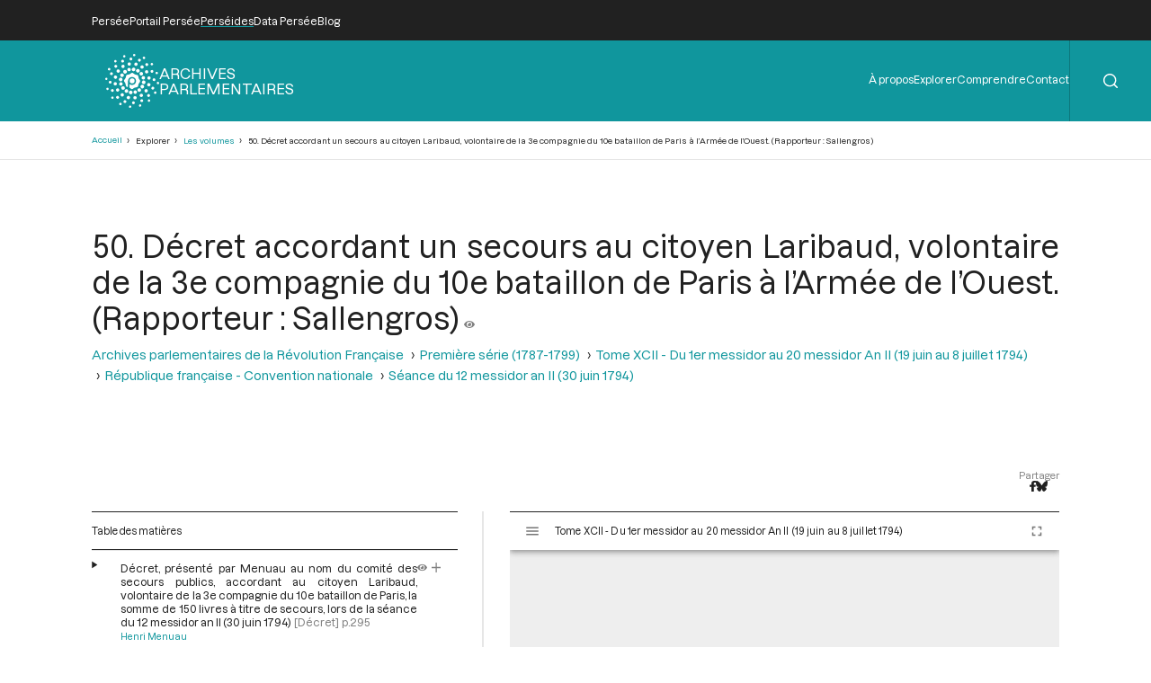

--- FILE ---
content_type: text/html; charset=UTF-8
request_url: https://archives-parlementaires.persee.fr/prt/fc6a72f8-bf8a-4222-948d-15dc998065c7
body_size: 13700
content:
<!DOCTYPE html>
<html lang="fr" dir="ltr">
	<head>
		<meta charset="utf-8" />
<meta name="Generator" content="Drupal 10 (https://www.drupal.org)" />
<meta name="MobileOptimized" content="width" />
<meta name="HandheldFriendly" content="true" />
<meta name="viewport" content="width=device-width, initial-scale=1.0" />
<script type="application/ld+json">{
    "@context": "https:\/\/schema.org",
    "@type": "Article",
    "pageEnd": "295",
    "pageStart": "295",
    "author": [],
    "editor": [],
    "hasPart": [
        {
            "@type": "Article",
            "url": "\/prt\/7fe975aa-03bf-4a77-b371-674cd5815398",
            "name": "Décret, présenté par Menuau au nom du comité des secours publics, accordant au citoyen Laribaud, volontaire de la 3e compagnie du 10e bataillon de Paris, la somme de 150 livres à titre de secours, lors de la séance du 12 messidor an II (30 juin 1794)"
        }
    ],
    "inLanguage": "Français",
    "isPartOf": {
        "@type": "Article",
        "url": "\/prt\/3aa1b9bd-bdec-4eb5-993a-d8c446d35777",
        "name": "Séance du 12 messidor an II (30 juin 1794)"
    },
    "name": "50. Décret accordant un secours au citoyen Laribaud, volontaire de la 3e compagnie du 10e bataillon de Paris à l’Armée de l’Ouest. (Rapporteur : Sallengros)",
    "thumbnailUrl": "https:\/\/iiif.persee.fr\/b0e2cf11-597c-427d-8ac7-68bcc0acf13b\/b6762963-68cd-4ffb-8d1f-d00feca1ad8d\/res\/thumbnail",
    "@id": "fc6a72f8-bf8a-4222-948d-15dc998065c7"
}</script>
<script type="application/ld+json">{
    "@context": "https:\/\/schema.org",
    "@type": "PublicationIssue",
    "issueNumber": "92",
    "pageEnd": "0",
    "pageStart": "0",
    "author": [],
    "editor": [
        {
            "@type": "Person",
            "url": "\/prs\/de5d8975-f02c-4743-b44b-8af0208c779b",
            "name": "Françoise Brunel"
        },
        {
            "@type": "Person",
            "url": "\/prs\/ce6ab27c-f8c1-4c6e-84fe-cbf840027b49",
            "name": "Aline Alquier"
        }
    ],
    "hasPart": [
        {
            "@type": "Article",
            "url": "\/prt\/ab65acf3-e330-428c-b8d6-603f287e37f6",
            "name": "République française - Convention nationale"
        }
    ],
    "inLanguage": "Français",
    "isPartOf": {
        "@type": "Collection",
        "url": "\/grp\/e2cade56-f64f-4f10-973d-3152b1a299b0",
        "name": "Première série (1787-1799) "
    },
    "name": "Tome XCII - Du 1er messidor au 20 messidor An II (19 juin au 8 juillet 1794)",
    "thumbnailUrl": "https:\/\/iiif.persee.fr\/b0e2cf11-597c-427d-8ac7-68bcc0acf13b\/af09141f-a495-4140-846e-7dbdc596064d\/res\/thumbnail",
    "@id": "5bc4e6d3-b2b1-4a9a-b7b2-69541a88cc21"
}</script>
<script type="application/ld+json">{
    "@context": "https:\/\/schema.org",
    "@type": "Collection",
    "author": [],
    "editor": [],
    "hasPart": [
        {
            "@type": "PublicationVolume",
            "url": "\/doc\/f05b6cb0-2663-4460-b657-fe6f5ea3c7dc",
            "name": "Tome XXVI - Du 12 mai au 5 juin 1791."
        },
        {
            "@type": "PublicationVolume",
            "url": "\/doc\/1b623e4b-839e-4959-8835-ea232fea178e",
            "name": "Tome XXVII - Du 6 juin au 5 juillet 1791"
        },
        {
            "@type": "PublicationVolume",
            "url": "\/doc\/8cad94a3-a91a-4f09-92cb-65e46c422660",
            "name": "Tome XCIX - Du 18 vendémiaire au 2 brumaire an III (9 au 23 octobre 1794)"
        },
        {
            "@type": "PublicationVolume",
            "url": "\/doc\/b406191f-53a6-48d6-88ff-682155a31afc",
            "name": "Tome XXIV - Du 10 mars 1791 au 12 avril 1791"
        },
        {
            "@type": "PublicationVolume",
            "url": "\/doc\/40b6c3bf-44db-4c4f-8c06-7c9791982fd2",
            "name": "Tome XCVIII - Du 3 vendémiaire au 17 vendémiaire an III (24 septembre au 8 octobre 1794)"
        },
        {
            "@type": "PublicationVolume",
            "url": "\/doc\/cad57d79-1084-4575-9363-f56f02114a3a",
            "name": "Tome XXV - Du 13 avril 1791 au 11 mai 1791"
        },
        {
            "@type": "PublicationVolume",
            "url": "\/doc\/feb50e85-5e96-4d09-b8a1-9054dc1ec179",
            "name": "Table alphabétique et analytique des séances de la Convention Nationale du 11 août 1793 au 4 janvier 1794."
        },
        {
            "@type": "PublicationVolume",
            "url": "\/doc\/8201d0c4-746b-4fd0-b06a-8fb87efbfa15",
            "name": "Tome XXII - Du 3 janvier au 5 février 1791"
        },
        {
            "@type": "PublicationVolume",
            "url": "\/doc\/d26a8915-1b6f-4fbd-83a3-e78a7d8f2eae",
            "name": "Tome XXIII - Du 6 février 1791 au 9 mars 1791"
        },
        {
            "@type": "PublicationVolume",
            "url": "\/doc\/cce674c9-6436-407d-ac12-41b7d6ed9f98",
            "name": "Tome XX - Du 23 octobre au 26 novembre 1790"
        },
        {
            "@type": "PublicationVolume",
            "url": "\/doc\/85473df1-325b-442d-8f3a-74bcf9832102",
            "name": "Tome XXI - Du 26 novembre 1790 au 2 janvier 1791"
        },
        {
            "@type": "PublicationVolume",
            "url": "\/doc\/f37622ff-0040-4f5a-a29a-a42f1e69a85b",
            "name": "Tome XCIII - Du 21 messidor au 12 thermidor an II (9 juillet au 30 juillet 1794)"
        },
        {
            "@type": "PublicationVolume",
            "url": "\/doc\/5bc4e6d3-b2b1-4a9a-b7b2-69541a88cc21",
            "name": "Tome XCII - Du 1er messidor au 20 messidor An II (19 juin au 8 juillet 1794)"
        },
        {
            "@type": "PublicationVolume",
            "url": "\/doc\/f0a82fc6-3166-4bf6-85a7-810dc87a17bc",
            "name": "Tome XCI - Du 7 prairial au 30 prairial an II (26 mai au 18 juin 1794)"
        },
        {
            "@type": "PublicationVolume",
            "url": "\/doc\/8a9e7f27-a845-46d0-a283-d31af6277e3d",
            "name": "Tome XC - Du 14 floréal au 6 prairial An II (3 mai au 25 mai 1794)"
        },
        {
            "@type": "PublicationVolume",
            "url": "\/doc\/f1d1ce3a-9b4b-48f5-900e-f551dd5f44f8",
            "name": "Tome XCVII - Du 23 fructidor an II au 2 vendémiaire an III (9 au 23 septembre 1794)"
        },
        {
            "@type": "PublicationVolume",
            "url": "\/doc\/c7f10ebf-f109-4b33-8947-59d2a84e7844",
            "name": "Tome XCVI - Du 10 fructidor au 22 fructidor an II (27 août au 8 septembre 1794)"
        },
        {
            "@type": "PublicationVolume",
            "url": "\/doc\/0bd96bb8-2c0f-4b53-8e39-6b136c0e6ec8",
            "name": "Tome XCV - Du 26 thermidor au 9 fructidor an II (13 au 26 août 1794)"
        },
        {
            "@type": "PublicationVolume",
            "url": "\/doc\/514c29e3-8a88-4d8e-93d3-c6225ece9e9a",
            "name": "Tome XXVIII - Du 6 juillet au 28 juillet 1791."
        },
        {
            "@type": "PublicationVolume",
            "url": "\/doc\/85d39319-c2db-4a3d-8ce3-4251dac0dc9e",
            "name": "Tome XCIV - Du 13 thermidor au 25 thermidor an II (31 juillet au 12 août 1794)"
        },
        {
            "@type": "PublicationVolume",
            "url": "\/doc\/e7f877d3-32ae-43c2-bd18-1981fce886ef",
            "name": "Tome XXIX - Du 29 juillet au 27 août 1791."
        },
        {
            "@type": "PublicationVolume",
            "url": "\/doc\/eba55ff1-eb11-4545-8d43-d017906149b5",
            "name": "Tome LXXXVIII - Du 13 au 28 germinal an II (2 au 17 avril 1794)"
        },
        {
            "@type": "PublicationVolume",
            "url": "\/doc\/b86594db-850a-4ada-9d90-7f44f03a4a55",
            "name": "Tome XIII - Du 14 avril au 21 avril 1790."
        },
        {
            "@type": "PublicationVolume",
            "url": "\/doc\/bd24a548-148d-493f-a4ed-4de8fe6fcbc8",
            "name": "Tome LXXXIX - Du 29 germinal au 13 floréal an II (18 avril au 2 mai 1794)"
        },
        {
            "@type": "PublicationVolume",
            "url": "\/doc\/0753e581-1902-46c5-b67d-5a55e95ac0e1",
            "name": "Tome XII - Du 2 mars au 14 avril 1790"
        },
        {
            "@type": "PublicationVolume",
            "url": "\/doc\/a8ac16ec-91fc-4bcc-9f1e-be6b942b8399",
            "name": "Tome XI - Du 24 décembre 1789 au 1er mars 1790"
        },
        {
            "@type": "PublicationVolume",
            "url": "\/doc\/ced82648-f05a-4eb5-a87b-521e6028d1be",
            "name": "Tome X - Du 12 novembre au 24 décembre 1789"
        },
        {
            "@type": "PublicationVolume",
            "url": "\/doc\/9bc3d419-2607-4ec0-9fb6-c238b3be1592",
            "name": "Tome XVII - Du 9 juillet au 12 aout 1790"
        },
        {
            "@type": "PublicationVolume",
            "url": "\/doc\/8fdccad6-60d4-436a-a328-f8f821d22158",
            "name": "Tome XVI - Du 31 mai au 8 juillet 1790"
        },
        {
            "@type": "PublicationVolume",
            "url": "\/doc\/e53dec50-beca-46b9-9ddb-8f34eb1eccf8",
            "name": "Tome XV - Du 21 avril au 30 mai 1790"
        },
        {
            "@type": "PublicationVolume",
            "url": "\/doc\/36be04f9-5b6a-4339-908d-0b53ee3299db",
            "name": "Tome XIV - Du 21 avril 1790"
        },
        {
            "@type": "PublicationVolume",
            "url": "\/doc\/f4a8b315-184e-40dc-805a-5e47382c3741",
            "name": "Tome CI - Du 19 au 30 brumaire an III (9 au 20 novembre 1794)"
        },
        {
            "@type": "PublicationVolume",
            "url": "\/doc\/deff766b-e2ec-423b-8e2d-12e38e836027",
            "name": "Tome LXXX - Du 4 Frimaire au 15 Frimaire an II (24 novembre au 5 Décembre 1793)"
        },
        {
            "@type": "PublicationVolume",
            "url": "\/doc\/6c51b772-c6ec-4aee-bb9f-288c31540ffa",
            "name": "Tome C - Du 3 au 18 brumaire an III (24 octobre au 8 novembre 1794)"
        },
        {
            "@type": "PublicationVolume",
            "url": "\/doc\/bcfb5053-c42f-4c52-a338-f3503bf7385b",
            "name": "Tome LXXXI - Du 16 frimaire au 29 frimaire an II (6 décembre au 19 décembre 1793)"
        },
        {
            "@type": "PublicationVolume",
            "url": "\/doc\/fdf849fc-c614-4e7a-b977-c97697ce511c",
            "name": "Tome LXXXII - Du 30 frimaire au 15 nivôse an II (20 Décembre 1793 au 4 Janvier 1794)"
        },
        {
            "@type": "PublicationVolume",
            "url": "\/doc\/6f80b006-e203-473b-917b-25c2aaba59d9",
            "name": "Tome XIX - Du 16 septembre au 23 octobre 1790"
        },
        {
            "@type": "PublicationVolume",
            "url": "\/doc\/353598bc-e07b-4fbc-96b9-d188fc31c6c3",
            "name": "Tome CII - Du 1er au 12 frimaire an III (21 novembre au 2 décembre 1794)"
        },
        {
            "@type": "PublicationVolume",
            "url": "\/doc\/d3944ed5-671e-4a4c-b964-3404a6ab9de2",
            "name": "Tome LXXXIII - Du 16 nivôse au 8 pluviôse An II (5 au 27 janvier 1794)"
        },
        {
            "@type": "PublicationVolume",
            "url": "\/doc\/363ffcd1-dbc6-437f-bef2-3634f6dc706f",
            "name": "Tome XVIII - Du 12 aout au 15 septembre 1790"
        },
        {
            "@type": "PublicationVolume",
            "url": "\/doc\/ae487d6c-9b4a-4d68-9f3e-4640bd6f9234",
            "name": "Tome LXXXIV - Du 9 au 25 pluviôse An II (28 janvier au 13 février 1794)"
        },
        {
            "@type": "PublicationVolume",
            "url": "\/doc\/ba94b825-e3c0-4e21-8f82-33d949d61fc7",
            "name": "Tome LXXXV - Du 26 pluviôse au 12 ventôse an II (14 février au 2 mars 1794)"
        },
        {
            "@type": "PublicationVolume",
            "url": "\/doc\/6ea7523a-8d12-44a5-aa88-a1929d996cfc",
            "name": "Tome LXXXVI - Du 13 au 30 ventôse an II (3 au 20 mars 1794)"
        },
        {
            "@type": "PublicationVolume",
            "url": "\/doc\/31eb2316-21c4-4506-b3cf-4eba41baccfe",
            "name": "Tome LXXXVII - Du 1er au 12 germinal An II (21 mars au 1er avril 1794)"
        },
        {
            "@type": "PublicationVolume",
            "url": "\/doc\/376a5dee-9c6e-4578-b13d-7f33e6745cfc",
            "name": "Tome LXXV - Du 23 septembre 1793 au 3 octobre 1793"
        },
        {
            "@type": "PublicationVolume",
            "url": "\/doc\/078210dd-8955-4455-8423-d4fef445d0c3",
            "name": "Tome LXXVII - Du 28e jour du Premier Mois de l’An II au 7 Brumaire an II (19 au 28 Octobre 1793)"
        },
        {
            "@type": "PublicationVolume",
            "url": "\/doc\/757195c2-6c2b-49ae-a404-563a8313b082",
            "name": "Tome LXXVI - Du 4 octobre 1793 au 27e jour du Premier Mois de l\u0027An II (Vendredi 18 Octobre 1793)"
        },
        {
            "@type": "PublicationVolume",
            "url": "\/doc\/66d69299-8154-4ed0-bef7-5dc99854fb30",
            "name": "Tome LXXIX - Du 21 brumaire au 3 frimaire an II (11 au 23 novembre 1793)"
        },
        {
            "@type": "PublicationVolume",
            "url": "\/doc\/3fc29820-5a05-4ed7-909d-2dac5471694a",
            "name": "Tome LXXVIII - Du 8 au 20 brumaire an II (29 octobre au 10 novembre 1793)"
        },
        {
            "@type": "PublicationVolume",
            "url": "\/doc\/2c452421-3302-4236-86a5-32f84f9bef95",
            "name": "Tome I - Etats généraux ; Cahiers des sénéchaussées et bailliages"
        },
        {
            "@type": "PublicationVolume",
            "url": "\/doc\/bc09342d-e905-4035-b5b2-2ffae5f5a596",
            "name": "Tome II - Etats généraux ; Cahiers des sénéchaussées et bailliages"
        },
        {
            "@type": "PublicationVolume",
            "url": "\/doc\/19195f79-b78b-4186-8116-9710dcc185b1",
            "name": "Tome III - Etats généraux ; Cahiers des sénéchaussées et bailliages"
        },
        {
            "@type": "PublicationVolume",
            "url": "\/doc\/b9da1f60-991b-4f4c-8fd7-726f7680ce50",
            "name": "Tome IV - Etats généraux ; Cahiers des sénéchaussées et bailliages"
        },
        {
            "@type": "PublicationVolume",
            "url": "\/doc\/846315dd-357a-4817-ab72-4c057355ef69",
            "name": "Tome V - Etats généraux ; Cahiers des sénéchaussées et bailliages"
        },
        {
            "@type": "PublicationVolume",
            "url": "\/doc\/d4c291b0-e5ec-4cd3-a804-8cc7e6c43fb3",
            "name": "Tome VI - Etats généraux ; Cahiers des sénéchaussées et bailliages"
        },
        {
            "@type": "PublicationVolume",
            "url": "\/doc\/8c1cb732-4012-43ab-9571-e4536421820b",
            "name": "Tome VII - Table des cahiers des Etats généraux"
        },
        {
            "@type": "PublicationVolume",
            "url": "\/doc\/43a97ddd-0162-4999-8265-467fea165028",
            "name": "Tome XXXI - Du 17 au 30 septembre 1791"
        },
        {
            "@type": "PublicationVolume",
            "url": "\/doc\/743e3cc4-2a21-4625-b494-c4324f932ff0",
            "name": "Tome VIII - Du 5 mai 1789 au 15 septembre 1789"
        },
        {
            "@type": "PublicationVolume",
            "url": "\/doc\/bf76fbe8-ebcd-4bae-8d18-45de44074cc4",
            "name": "Tome XXX - Du 28 août au 17 septembre 1791"
        },
        {
            "@type": "PublicationVolume",
            "url": "\/doc\/3a964d0c-92c0-4773-a1e2-4d8599718b9c",
            "name": "Tome IX - Du 16 septembre au 11 novembre 1789"
        },
        {
            "@type": "PublicationVolume",
            "url": "\/doc\/55805446-1ddd-4058-8ffb-6749ba010781",
            "name": "Tome XXXIII - Tables générales alphabétiques de l\u0027Assemblée nationale constituante"
        },
        {
            "@type": "PublicationVolume",
            "url": "\/doc\/40443075-aebf-4fa3-ac73-170467751a66",
            "name": "Tome XXXII - 30 septembre 1791"
        }
    ],
    "inLanguage": "Français",
    "isPartOf": {
        "@type": "Collection",
        "url": "\/grp\/b27872bc-3795-4426-ad25-aa9189fbd773",
        "name": "Archives parlementaires de la Révolution Française"
    },
    "name": "Première série (1787-1799) ",
    "thumbnailUrl": "https:\/\/iiif.persee.fr\/b0e2cf11-597c-427d-8ac7-68bcc0acf13b\/e7e8ef16-facd-4e8f-b078-e07e4a08dce2\/res\/thumbnail",
    "@id": "e2cade56-f64f-4f10-973d-3152b1a299b0"
}</script>
<script type="application/ld+json">{
    "@context": "https:\/\/schema.org",
    "@type": "Collection",
    "author": [],
    "editor": [],
    "hasPart": [
        {
            "@type": "Collection",
            "url": "\/grp\/e2cade56-f64f-4f10-973d-3152b1a299b0",
            "name": "Première série (1787-1799) "
        }
    ],
    "inLanguage": "Français",
    "name": "Archives parlementaires de la Révolution Française",
    "thumbnailUrl": "https:\/\/iiif.persee.fr",
    "@id": "b27872bc-3795-4426-ad25-aa9189fbd773"
}</script>
<link rel="alternate" hreflang="fr" href="https://archives-parlementaires.persee.fr/prt/fc6a72f8-bf8a-4222-948d-15dc998065c7" />
<link rel="canonical" href="https://archives-parlementaires.persee.fr/prt/fc6a72f8-bf8a-4222-948d-15dc998065c7" />
<link rel="shortlink" href="https://archives-parlementaires.persee.fr/node/22207" />

		<link rel="stylesheet" media="all" href="/sites/default/files/css/css_awBXS2d9MDbaVkL6qTmj8CYpxGkSVwYokAi437SS9h8.css?delta=0&amp;language=fr&amp;theme=perseide_light&amp;include=eJwrSC0qTs1MSY3PyUzPKNFPz8lPSszRLS6pzMnMS9cpriwuSc3VT0osTtUpy0wtL9YHk3q5-SmlOakA1QgXpg" />
<link rel="stylesheet" media="all" href="/sites/default/files/css/css_mEaQZzTLrmgJmT8L7hKCJYYB4tyjcBLmSKXZJzZEdn8.css?delta=1&amp;language=fr&amp;theme=perseide_light&amp;include=eJwrSC0qTs1MSY3PyUzPKNFPz8lPSszRLS6pzMnMS9cpriwuSc3VT0osTtUpy0wtL9YHk3q5-SmlOakA1QgXpg" />

		<script src="/core/assets/vendor/jquery/jquery.min.js?v=3.7.1"></script>
<script src="/themes/custom/perseide_light/assets/js/lightbox-2.11.3.min.js?v=1"></script>
<script src="/themes/custom/perseide_light/assets/js/mirador-3.4.3.min.js?v=1"></script>
<script src="/themes/custom/perseide_light/js/perseide_light.js?v=1"></script>
<script src="/themes/custom/perseide_light/js/perseide_light_specific.js?v=1"></script>

		<meta name="theme-color" content="hsl(183, 81%, 34%)">
					<script>
				var _paq = window._paq = window._paq || [];
				/* tracker methods like "setCustomDimension" should be called before "trackPageView" */
				_paq.push(['trackPageView']);
				_paq.push(['enableLinkTracking']);
				(function() {
					var u="//archives-parlementaires.persee.fr/sites/default/matomo/";
					_paq.push(['setTrackerUrl', u+'matomo.php']);
					_paq.push(['setSiteId', "9"]);
					var d=document, g=d.createElement('script'), s=d.getElementsByTagName('script')[0];
					g.async=true; g.src=u+'matomo.js'; s.parentNode.insertBefore(g,s);
				})();
			</script>
				<style>
			:root {
				--perseide-main-color: hsl(183, 81%, 34%);
				--perseide-light-color: hsl(183, 40%, 93%);
				--perseide-text-color: hsl(0,0%,100%);
				--perseide-mirador-hovered-color: hsl(183, 81%, 34%, 20%);
				--perseide-mirador-selected-color: hsl(183, 81%, 34%, 50%);
				--perseide-mirador-search-default-color: hsl(183,81%, 55% ,50%);
				--perseide-mirador-search-selected-color: hsl(183,81%, 25% ,50%);
			}
		</style>
		<link rel="icon" href="/themes/custom/perseide_light/favicon.svg">
		<title>50. Décret accordant un secours au citoyen Laribaud, volontaire de la 3e compagnie du 10e bataillon de Paris à l’Armée de l’Ouest. (Rapporteur : Sallengros) | ARCPA</title>
	</head>
	<body>
		<div hidden>
			<svg id="icon-angle-down" viewBox="0.87 151.95 446.15 242.3" xmlns="http://www.w3.org/2000/svg">
				<path fill="currentcolor" d="M443.5 162.6l-7.1-7.1c-4.7-4.7-12.3-4.7-17 0L224 351 28.5 155.5c-4.7-4.7-12.3-4.7-17 0l-7.1 7.1c-4.7 4.7-4.7 12.3 0 17l211 211.1c4.7 4.7 12.3 4.7 17 0l211-211.1c4.8-4.7 4.8-12.3.1-17z"/>
			</svg>
			<svg id="icon-angle-right" viewBox="0.87 151.95 446.15 242.3" xmlns="http://www.w3.org/2000/svg" transform="rotate(-90)">
				<use href="#icon-angle-down"/>
			</svg>
			<svg id="icon-arrow-down" viewBox="2.55 32 442.9 448.03" xmlns="http://www.w3.org/2000/svg">
				<path fill="currentcolor" d="M441.9 250.1l-19.8-19.8c-4.7-4.7-12.3-4.7-17 0L250 385.4V44c0-6.6-5.4-12-12-12h-28c-6.6 0-12 5.4-12 12v341.4L42.9 230.3c-4.7-4.7-12.3-4.7-17 0L6.1 250.1c-4.7 4.7-4.7 12.3 0 17l209.4 209.4c4.7 4.7 12.3 4.7 17 0l209.4-209.4c4.7-4.7 4.7-12.3 0-17z"/>
			</svg>
			<svg id="icon-arrow-right" viewBox="2.55 32 442.9 448.03" xmlns="http://www.w3.org/2000/svg" transform="rotate(-90)">
				<use href="#icon-arrow-down"/>
			</svg>
			<svg id="icon-eye" viewBox="0 64 576 384" xmlns="http://www.w3.org/2000/svg">
				<path fill="currentcolor" d="M572.52 241.4C518.29 135.59 410.93 64 288 64S57.68 135.64 3.48 241.41a32.35 32.35 0 0 0 0 29.19C57.71 376.41 165.07 448 288 448s230.32-71.64 284.52-177.41a32.35 32.35 0 0 0 0-29.19zM288 400a144 144 0 1 1 144-144 143.93 143.93 0 0 1-144 144zm0-240a95.31 95.31 0 0 0-25.31 3.79 47.85 47.85 0 0 1-66.9 66.9A95.78 95.78 0 1 0 288 160z"/>
			</svg>
			<svg id="icon-filter" viewBox="0 0 512.02 512.02" xmlns="http://www.w3.org/2000/svg">
				<path fill="currentcolor" d="M487.976 0H24.028C2.71 0-8.047 25.866 7.058 40.971L192 225.941V432c0 7.831 3.821 15.17 10.237 19.662l80 55.98C298.02 518.69 320 507.493 320 487.98V225.941l184.947-184.97C520.021 25.896 509.338 0 487.976 0z"/>
			</svg>
			<svg id="icon-first" viewbox="-0.2 -0.03 500.38 470.05" xmlns="http://www.w3.org/2000/svg">
				<path fill="currentcolor" d="M305.45,429.55l17.67-17.67a10.71,10.71,0,0,0,0-15.16L184.61,258.21H489.46a10.71,10.71,0,0,0,10.72-10.71v-25a10.71,10.71,0,0,0-10.72-10.71H184.61L323.12,73.28a10.71,10.71,0,0,0,0-15.16L305.45,40.45a10.71,10.71,0,0,0-15.16,0l-187,187a10.71,10.71,0,0,0,0,15.16l187,187A10.71,10.71,0,0,0,305.45,429.55Z"/>
				<path fill="currentcolor" d="M-.18,10.71V459.29A10.72,10.72,0,0,0,10.54,470h25a10.72,10.72,0,0,0,10.71-10.71V10.71A10.72,10.72,0,0,0,35.54,0h-25A10.72,10.72,0,0,0-.18,10.71Z"/>
			</svg>
			<svg id="icon-last" viewbox="-0.2 -0.03 500.38 470.05" xmlns="http://www.w3.org/2000/svg" transform="rotate(180)">
				<use href="#icon-first"/>
			</svg>
			<svg id="icon-menu" viewBox="0 0 100 100" xmlns="http://www.w3.org/2000/svg">
				<path fill="currentcolor" d="M 0 15 h 100 v 8 h -100 Z"/>
				<path fill="currentcolor" d="M 0 46 h 100 v 8 h -100 Z"/>
				<path fill="currentcolor" d="M 0 75 h 100 v 8 h -100 Z"/>
			</svg>
			<svg id="icon-next" viewbox="-0.2 -0.03 500.38 470.05" xmlns="http://www.w3.org/2000/svg" transform="rotate(180)">
				<use href="#icon-previous"/>
			</svg>
			<svg id="icon-pdf" viewBox="0 0 334.371 380.563" xmlns="http://www.w3.org/2000/svg">
				<polygon fill="#FFFFFF" points="51.791,356.646 51.791,23.99 204.497,23.99 282.646,102.066 282.646,356.646"/>
				<path fill="currentcolor" d="M201.186,31.99l73.46,73.393v243.264H59.791V31.99H201.186 M207.809,15.99H43.791v348.657h246.854V98.75L207.809,15.99 L207.809,15.99z"/>
				<polygon fill="#FFFFFF" points="51.791,356.646 51.791,23.99 204.497,23.99 206.309,25.8 206.309,100.327 280.904,100.327 282.646,102.066 282.646,356.646"/>
				<path fill="currentcolor" d="M198.309,31.99v60.337v16h16h60.337v240.32H59.791V31.99H198.309 M207.809,15.99H43.791v348.657h246.854V98.75 l-6.43-6.424h-69.907V22.484L207.809,15.99L207.809,15.99z"/>
				<polygon fill="#FFFFFF" points="219.643,87.75 219.643,48.667 258.309,86.38 258.309,87.75"/>
				<path fill="currentcolor" d="M227.643,67.646l12.41,12.104h-12.41V67.646 M222.641,40.417h-10.998V95.75h54.666V83.008L222.641,40.417L222.641,40.417z"/>
				<polygon fill="#ED1C24" points="22.544,284.49 22.544,167.682 37.291,152.935 37.291,171.489 297.146,171.489 297.146,152.935 311.893,167.682 311.893,284.49"/>
				<path fill="#ED1C24" d="M303.646,168.627l1.747,1.747V277.99H29.044V170.374l1.747-1.747v9.362h13h246.854h13V168.627 M290.646,137.242v27.747H43.791v-27.747l-27.747,27.747V290.99h302.349V164.989L290.646,137.242L290.646,137.242z"/>
				<rect x="52.096" y="189.324" fill="none" width="232.826" height="87.834"/>
				<text transform="matrix(1 0 0 1 52.0957 271.6621)" fill="#FFFFFF" font-family="'Arial-BoldMT'" font-size="115">PDF</text>
			</svg>
			<svg id="icon-plus" viewBox="0 64 384 384" xmlns="http://www.w3.org/2000/svg">
				<path fill="currentcolor" d="M376 232H216V72c0-4.42-3.58-8-8-8h-32c-4.42 0-8 3.58-8 8v160H8c-4.42 0-8 3.58-8 8v32c0 4.42 3.58 8 8 8h160v160c0 4.42 3.58 8 8 8h32c4.42 0 8-3.58 8-8V280h160c4.42 0 8-3.58 8-8v-32c0-4.42-3.58-8-8-8z"/>
			</svg>
			<svg id="icon-previous" viewbox="-0.2 -0.03 500.38 470.05" xmlns="http://www.w3.org/2000/svg">
				<path fill="currentcolor" d="M305.45,429.55l17.67-17.67a10.71,10.71,0,0,0,0-15.16L184.61,258.21H489.46a10.71,10.71,0,0,0,10.72-10.71v-25a10.71,10.71,0,0,0-10.72-10.71H184.61L323.12,73.28a10.71,10.71,0,0,0,0-15.16L305.45,40.45a10.71,10.71,0,0,0-15.16,0l-187,187a10.71,10.71,0,0,0,0,15.16l187,187A10.71,10.71,0,0,0,305.45,429.55Z"/>
			</svg>
			<svg id="icon-search" viewBox="-0.07 -0.07 22.1 22.1" xmlns="http://www.w3.org/2000/svg">
				<path fill="currentcolor" d="M21.71,20.29l-4.16-4.16a9.91,9.91,0,1,0-1.42,1.42l4.16,4.16a1,1,0,0,0,1.42,0A1,1,0,0,0,21.71,20.29ZM2,9.89a7.89,7.89,0,1,1,13.48,5.56h0v0A7.88,7.88,0,0,1,2,9.89Z"/>
			</svg>
			<svg id="icon-text" viewBox="12.25 0 66.1 90.63" xmlns="http://www.w3.org/2000/svg">
				<path fill="currentcolor" d="M58.596,0H12.255v90.604h66.094v-63.73L54.868,10.66L58.596,0z M35.35,38.153h-6.011v17.835h-4.998V38.153h-5.913v-4.181 H35.35V38.153z M57.132,33.972h16.922v4.181h-6.012v17.835h-4.997V38.153h-5.913V33.972z M55.6,33.972l-6.206,10.747l6.533,11.269 h-5.75l-1.993-3.984c-0.815-1.536-1.339-2.68-1.959-3.951H46.16c-0.458,1.271-1.014,2.416-1.699,3.951l-1.829,3.984h-5.684 l6.369-11.139l-6.141-10.877h5.717l1.928,4.017c0.652,1.34,1.143,2.418,1.665,3.66h0.065c0.522-1.404,0.946-2.385,1.503-3.66 l1.861-4.017H55.6z"/>
				<polygon fill="currentcolor" points="63.235,0.097 60.216,8.734 78.348,21.254"/>
			</svg>
			<svg id="icon-times" viewBox="0 0 100 100" xmlns="http://www.w3.org/2000/svg">
				<path fill="currentcolor" d="M 0 8 L 8 0 L 100 92 L 92 100 Z"/>
				<path fill="currentcolor" d="M 92 0 L 100 8 L 8 100 L 0 92 Z"/>
			</svg>
			<svg id="logo-bluesky" viewBox="0 1.33 24 21.37" xmlns="http://www.w3.org/2000/svg">
				<path fill="currentColor" d="M12 10.8c-1.087-2.114-4.046-6.053-6.798-7.995C2.566.944 1.561 1.266.902 1.565C.139 1.908 0 3.08 0 3.768c0 .69.378 5.65.624 6.479c.815 2.736 3.713 3.66 6.383 3.364c.136-.02.275-.039.415-.056c-.138.022-.276.04-.415.056c-3.912.58-7.387 2.005-2.83 7.078c5.013 5.19 6.87-1.113 7.823-4.308c.953 3.195 2.05 9.271 7.733 4.308c4.267-4.308 1.172-6.498-2.74-7.078a8.741 8.741 0 0 1-.415-.056c.14.017.279.036.415.056c2.67.297 5.568-.628 6.383-3.364c.246-.828.624-5.79.624-6.478c0-.69-.139-1.861-.902-2.206c-.659-.298-1.664-.62-4.3 1.24C16.046 4.748 13.087 8.687 12 10.8"/>
			</svg>
			<svg id="logo-facebook" viewBox="22.87 0 274.27 512" xmlns="http://www.w3.org/2000/svg">
				<path fill="currentcolor" d="M279.14 288l14.22-92.66h-88.91v-60.13c0-25.35 12.42-50.06 52.24-50.06h40.42V6.26S260.43 0 225.36 0c-73.22 0-121.08 44.38-121.08 124.72v70.62H22.89V288h81.39v224h100.17V288z"/>
			</svg>
			<svg id="logo-perseide" viewBox="0.12 -0.03 79.92 80.05" xmlns="http://www.w3.org/2000/svg">
				<path fill="currentcolor" d="M29.9,3a1.71,1.71,0,0,1-3.27,1,1.76,1.76,0,0,1,1.13-2.13A1.66,1.66,0,0,1,29.9,3Zm-2,7.11A2.07,2.07,0,1,1,25.35,8.7,2.09,2.09,0,0,1,27.91,10.12Zm.85,7.68a2.38,2.38,0,1,1-3-1.56A2.29,2.29,0,0,1,28.76,17.8Zm3.41,7.83a2.74,2.74,0,1,1-3.41-1.85A2.91,2.91,0,0,1,32.17,25.63ZM29.9,3a1.71,1.71,0,0,1-3.27,1,1.76,1.76,0,0,1,1.13-2.13A1.66,1.66,0,0,1,29.9,3Zm-2,7.11A2.07,2.07,0,1,1,25.35,8.7,2.09,2.09,0,0,1,27.91,10.12Zm.85,7.68a2.38,2.38,0,1,1-3-1.56A2.29,2.29,0,0,1,28.76,17.8Zm-22,3.28A1.78,1.78,0,0,1,5,24.21a1.82,1.82,0,0,1-.71-2.42A1.7,1.7,0,0,1,6.71,21.08Zm3.55,6.4a2.1,2.1,0,1,1-2.84.85A2.11,2.11,0,0,1,10.26,27.48Zm6.12,4.84a2.42,2.42,0,1,1-2.28,4.27,2.52,2.52,0,0,1-1-3.28A2.3,2.3,0,0,1,16.38,32.32Zm7.83,3.27a2.64,2.64,0,0,1-2.42,4.69,2.76,2.76,0,0,1-1.14-3.55A2.64,2.64,0,0,1,24.21,35.59ZM3,50.24a1.77,1.77,0,0,1,2.13,1.14A1.78,1.78,0,0,1,4,53.52a1.77,1.77,0,0,1-2.13-1.14A1.56,1.56,0,0,1,3,50.24Zm7.11,2A2.07,2.07,0,1,1,8.7,54.8,2,2,0,0,1,10.12,52.24Zm7.68-1a2.38,2.38,0,1,1-1.56,3A2.34,2.34,0,0,1,17.8,51.24Zm8-3.13a2.61,2.61,0,1,1-1.71,3.27A2.46,2.46,0,0,1,25.77,48.11ZM21.08,73.44a1.78,1.78,0,0,1,3.13,1.7,1.83,1.83,0,0,1-2.42.72A1.73,1.73,0,0,1,21.08,73.44Zm6.4-3.7a2.1,2.1,0,1,1,.85,2.84A2.11,2.11,0,0,1,27.48,69.74Zm4.84-6.12a2.42,2.42,0,1,1,1,3.27A2.27,2.27,0,0,1,32.32,63.62Zm3.27-7.68a2.64,2.64,0,1,1,1.14,3.55A2.63,2.63,0,0,1,35.59,55.94ZM50.24,77a1.71,1.71,0,0,1,3.28-1,1.71,1.71,0,0,1-1.14,2.13A1.49,1.49,0,0,1,50.24,77Zm2-7a2.07,2.07,0,1,1,2.56,1.42A2.14,2.14,0,0,1,52.24,70Zm-1-7.82a2.46,2.46,0,0,1,4.7-1.43,2.3,2.3,0,0,1-1.57,3A2.44,2.44,0,0,1,51.24,62.2Zm-3.13-7.83a2.61,2.61,0,1,1,3.27,1.71A2.56,2.56,0,0,1,48.11,54.37Zm25.33,4.7a1.78,1.78,0,1,1,2.42-.72A1.87,1.87,0,0,1,73.44,59.07Zm-3.7-6.41a2.1,2.1,0,1,1,2.84-.85A2.24,2.24,0,0,1,69.74,52.66Zm-6.12-4.83a2.42,2.42,0,1,1,2.28-4.27,2.42,2.42,0,0,1-2.28,4.27Zm-7.68-3.42a2.64,2.64,0,1,1,3.55-1.14A2.54,2.54,0,0,1,55.94,44.41ZM77,29.9a1.71,1.71,0,1,1-1-3.27,1.7,1.7,0,0,1,2.13,1.13A1.57,1.57,0,0,1,77,29.9Zm-7-2a2.07,2.07,0,1,1,1.43-2.57A2.24,2.24,0,0,1,70,27.91Zm-7.82.85a2.38,2.38,0,1,1,1.56-3A2.28,2.28,0,0,1,62.2,28.76Zm-7.83,3.13a2.61,2.61,0,1,1,1.71-3.27A2.56,2.56,0,0,1,54.37,31.89ZM51.1,38.43a7.65,7.65,0,0,1-1.85-4.69A2.67,2.67,0,0,0,46.69,31a7,7,0,0,1-4.56-2,2.72,2.72,0,0,0-3.84-.14,7.65,7.65,0,0,1-4.69,1.85,2.68,2.68,0,0,0-2.71,2.56,7,7,0,0,1-2,4.56,2.7,2.7,0,0,0-.14,3.84,7.65,7.65,0,0,1,1.85,4.69,2.68,2.68,0,0,0,2.56,2.71,1.3,1.3,0,0,1,.71.14V40.14a6,6,0,1,1,6,6,5.57,5.57,0,0,1-3.7-1.28V50.1a6.21,6.21,0,0,1,1.56,1.14,2.71,2.71,0,0,0,3.85.14,7.7,7.7,0,0,1,4.69-1.85A2.67,2.67,0,0,0,49,47a7,7,0,0,1,2-4.55C52.09,41.14,52.24,39.43,51.1,38.43Zm8-31.72a1.84,1.84,0,0,1-2.42.71,1.78,1.78,0,1,1,2.42-.71Zm-6.41,3.55a2.1,2.1,0,1,1-.85-2.84A2.24,2.24,0,0,1,52.66,10.26Zm-4.83,6.12a2.42,2.42,0,1,1-4.27-2.28,2.46,2.46,0,0,1,3.27-1A2.55,2.55,0,0,1,47.83,16.38Zm-3.42,7.83a2.77,2.77,0,0,1-3.56,1.13,2.58,2.58,0,0,1-1-3.55,2.77,2.77,0,0,1,3.56-1.14A2.59,2.59,0,0,1,44.41,24.21ZM16.52,9.69a1.65,1.65,0,0,1-.28,2.42A1.64,1.64,0,0,1,13.82,12,1.8,1.8,0,0,1,14,9.41,2,2,0,0,1,16.52,9.69ZM17.38,17a2.12,2.12,0,1,1-3.28,2.7A2.12,2.12,0,0,1,17.38,17Zm3.84,6.83a2.42,2.42,0,1,1-3.42-.28A2.45,2.45,0,0,1,21.22,23.78Zm5.83,6.12a2.63,2.63,0,1,1-3.7-.43A2.69,2.69,0,0,1,27.05,29.9ZM1.87,35.3a1.72,1.72,0,0,1-.29,3.42,1.72,1.72,0,0,1,.29-3.42ZM7.7,39.86a2.07,2.07,0,1,1-2.28,1.85A2.07,2.07,0,0,1,7.7,39.86Zm7.54,2A2.44,2.44,0,1,1,12.54,44,2.51,2.51,0,0,1,15.24,41.85Zm8.4.14a2.58,2.58,0,1,1-2.85,2.28A2.68,2.68,0,0,1,23.64,42ZM9.69,63.62A1.72,1.72,0,1,1,9.41,66,1.78,1.78,0,0,1,9.69,63.62Zm7.4-.85a2.12,2.12,0,1,1-.28,3A2,2,0,0,1,17.09,62.77Zm6.69-3.85a2.42,2.42,0,1,1-.28,3.42A2.45,2.45,0,0,1,23.78,58.92Zm6.12-6a2.63,2.63,0,1,1-.43,3.7A2.69,2.69,0,0,1,29.9,53Zm10,19.35a2.07,2.07,0,1,1,1.85,2.28A2,2,0,0,1,39.86,72.3ZM35.3,78.13A1.72,1.72,0,1,1,36.87,80,1.58,1.58,0,0,1,35.3,78.13Zm6.55-13.37A2.44,2.44,0,1,1,44,67.46,2.43,2.43,0,0,1,41.85,64.76Zm.14-8.4a2.58,2.58,0,1,1,2.28,2.85A2.68,2.68,0,0,1,42,56.36ZM43.7,40A3.7,3.7,0,1,0,40,43.7,3.77,3.77,0,0,0,43.7,40ZM63.62,70.31a1.78,1.78,0,0,1,.28-2.42,1.72,1.72,0,1,1-.28,2.42Zm-.85-7.26a2.12,2.12,0,1,1,3,.28A2.18,2.18,0,0,1,62.77,63.05Zm-3.85-6.83a2.42,2.42,0,1,1,3.42.29A2.33,2.33,0,0,1,58.92,56.22ZM53,50.1a2.63,2.63,0,1,1,3.7.43A2.56,2.56,0,0,1,53,50.1Zm25.18-5.26A1.72,1.72,0,1,1,80,43.27,1.58,1.58,0,0,1,78.13,44.84ZM72.3,40.28a2.07,2.07,0,1,1,2.27-1.85A2.06,2.06,0,0,1,72.3,40.28Zm-7.54-2.13A2.44,2.44,0,1,1,67.46,36,2.43,2.43,0,0,1,64.76,38.15ZM56.36,38a2.58,2.58,0,1,1,2.85-2.28A2.56,2.56,0,0,1,56.36,38Zm14-21.49a1.78,1.78,0,0,1-2.42-.28,1.72,1.72,0,1,1,2.42.28Zm-7.26.86a2.12,2.12,0,0,1-2.7-3.28,2.12,2.12,0,1,1,2.7,3.28Zm-6.83,3.84a2.42,2.42,0,1,1,.29-3.42A2.34,2.34,0,0,1,56.22,21.22ZM50.1,27.05a2.63,2.63,0,1,1,.43-3.7A2.55,2.55,0,0,1,50.1,27.05ZM44.84,1.87A1.71,1.71,0,0,1,43,3.43a1.76,1.76,0,0,1-1.71-1.85A1.72,1.72,0,0,1,43.13,0,1.74,1.74,0,0,1,44.84,1.87ZM40.28,7.7a2.07,2.07,0,1,1-1.85-2.28A2.06,2.06,0,0,1,40.28,7.7Zm-2.13,7.54A2.44,2.44,0,1,1,36,12.54,2.51,2.51,0,0,1,38.15,15.24ZM38,23.64a2.58,2.58,0,0,1-5.12-.57,2.48,2.48,0,0,1,2.84-2.28A2.57,2.57,0,0,1,38,23.64Z"/>
			</svg>
			<style>
				:root {
					--icon-pdf-ratio: calc(334.371 / 380.563);
					--icon-text-ratio: calc(66.1 / 90.63);
					--logo-bluesky-ratio: calc(24 / 21.37);
					--logo-facebook-ratio: calc(274.27 / 512);
				}
			</style>
		</div>
		
		  <div class="dialog-off-canvas-main-canvas" data-off-canvas-main-canvas>
    <script>var dctTable=[{"title":"\u00c9lection et nomination aux fonctions de l\u0027Assembl\u00e9e","field_dct_hidden":"0","field_dct_code":"elec"},{"title":"Discours non prononc\u00e9s","field_dct_hidden":"0","field_dct_code":"unspe"},{"title":"theme (fr)","field_dct_hidden":"1","field_dct_code":"theme"},{"title":"Discours des d\u00e9putations ou de citoyens","field_dct_hidden":"0","field_dct_code":"spee"},{"title":"Illustration","field_dct_hidden":"0","field_dct_code":"illust"},{"title":"Arr\u00eat\u00e9 des comit\u00e9s de l\u2019Assembl\u00e9e","field_dct_hidden":"0","field_dct_code":"assdec"},{"title":"Liminaire","field_dct_hidden":"0","field_dct_code":"intro"},{"title":"Article","field_dct_hidden":"0","field_dct_code":"article"},{"title":"\u00c9tat et compte","field_dct_hidden":"0","field_dct_code":"etacc"},{"title":"\u00c9ditorial","field_dct_hidden":"0","field_dct_code":"edito"},{"title":"Appel nominal","field_dct_hidden":"0","field_dct_code":"rollc"},{"title":"Adresse, p\u00e9tition et lettre envoy\u00e9e \u00e0 l\u2019Assembl\u00e9e","field_dct_hidden":"0","field_dct_code":"statt"},{"title":"Loi","field_dct_hidden":"0","field_dct_code":"law"},{"title":"Arr\u00eat, correspondance et discours du Roi","field_dct_hidden":"0","field_dct_code":"kincd"},{"title":"Cahier de dol\u00e9ances","field_dct_hidden":"0","field_dct_code":"griev"},{"title":"D\u00e9claration et adresse de l\u2019Assembl\u00e9e","field_dct_hidden":"0","field_dct_code":"stato"},{"title":"grbibnot","field_dct_hidden":"0","field_dct_code":"grbibnot"},{"title":"Note bibliographique","field_dct_hidden":"0","field_dct_code":"biblionot"},{"title":"Discussion","field_dct_hidden":"0","field_dct_code":"deb"},{"title":"Extrait de journal","field_dct_hidden":"0","field_dct_code":"extr"},{"title":"Arr\u00eat\u00e9 des comit\u00e9s et repr\u00e9sentants en mission","field_dct_hidden":"0","field_dct_code":"dec"},{"title":"Volume","field_dct_hidden":"0","field_dct_code":"num"},{"title":"D\u00e9lib\u00e9ration ou proc\u00e8s verbal de collectivit\u00e9","field_dct_hidden":"0","field_dct_code":"delib"},{"title":"Projet de d\u00e9cret","field_dct_hidden":"0","field_dct_code":"drafd"},{"title":"Rapport","field_dct_hidden":"0","field_dct_code":"rep"},{"title":"Autre","field_dct_hidden":"0","field_dct_code":"other"},{"title":"Projet de loi","field_dct_hidden":"0","field_dct_code":"drafl"},{"title":"Motion et motion d\u0027ordre","field_dct_hidden":"0","field_dct_code":"mot"},{"title":"kron","field_dct_hidden":"0","field_dct_code":"kron"},{"title":"M\u00e9moire","field_dct_hidden":"0","field_dct_code":"mem"},{"title":"Instruction","field_dct_hidden":"0","field_dct_code":"instr"},{"title":"Discours et production des ministres","field_dct_hidden":"0","field_dct_code":"minspe"},{"title":"Demande de cong\u00e9s","field_dct_hidden":"0","field_dct_code":"leav"},{"title":"Renvoi aux comit\u00e9s","field_dct_hidden":"0","field_dct_code":"refer"},{"title":"Arr\u00eat\u00e9 de collectivit\u00e9","field_dct_hidden":"0","field_dct_code":"locdec"},{"title":"Rubrique","field_dct_hidden":"1","field_dct_code":"rub"},{"title":"Sources","field_dct_hidden":"0","field_dct_code":"data"},{"title":"Correspondance des envoy\u00e9s en mission","field_dct_hidden":"0","field_dct_code":"corr"},{"title":"D\u00e9roulement des s\u00e9ances","field_dct_hidden":"0","field_dct_code":"meet"},{"title":"Don patriotique et hommage","field_dct_hidden":"0","field_dct_code":"patri"},{"title":"Compte-rendu","field_dct_hidden":"0","field_dct_code":"rev"},{"title":"D\u00e9cret","field_dct_hidden":"0","field_dct_code":"decr"},{"title":"Amendement","field_dct_hidden":"0","field_dct_code":"amend"},{"title":"Tables et indexes","field_dct_hidden":"0","field_dct_code":"index"},{"title":"Lettre","field_dct_hidden":"0","field_dct_code":"let"},{"title":"Table","field_dct_hidden":"0","field_dct_code":"tab"}];</script>
<script>var rleTable=[{"title":"\u00c9diteur","field_rle_code":"edt"},{"title":"Contributeur","field_rle_code":"CONTRIBUTOR"},{"title":"Auteur","field_rle_code":"aut"},{"title":"SUBJECT","field_rle_code":"SUBJECT"}];</script>

<div class="page-wrapper">
	<header class="headers-persee-and-main">
		<div class="header-persee">
					<nav class="menu-persee" role="navigation">
			<ul class="menu-level-0">
				<li class="menu-level-0">
					<a class="menu-level-0-item" href="https://info.persee.fr/">Persée</a>
				</li>
				<li class="menu-level-0">
					<a class="menu-level-0-item"  href="https://www.persee.fr/">Portail Persée</a>
				</li>
				<li class="menu-level-0 highlighted">
					<a class="menu-level-0-item"  href="https://info.persee.fr/section/perseides/">Perséides</a>
				</li>
				<li class="menu-level-0">
					<a class="menu-level-0-item"  href="https://data.persee.fr/">Data Persée</a>
				</li>
				<li class="menu-level-0">
					<a class="menu-level-0-item"  href="https://info.persee.fr/blog/">Blog</a>
				</li>
			</ul>
		</nav>
		</div>
		<div class="header-main-placeholder">
			<div class="header-main">
				<a class="logo-and-text" href="/" title="Accueil" rel="home">
					<svg class="logo" xmlns="http://www.w3.org/2000/svg"><use href="#logo-perseide"/></svg>
					<span class="text">ARCHIVES<br/>PARLEMENTAIRES</span>
				</a>
				<div class="menus-and-search-form-wrapper header">
					<div class="menus-and-search-form">
						
<nav role="navigation" aria-labelledby="block-block-header-menu-menu" id="block-block-header-menu">
            
  <h2 class="visually-hidden" id="block-block-header-menu-menu">Menu de l&#039;en-tête</h2>
  

        
				<ul class="menu-level-0">
							<li class="menu-level-0">
				<span>À propos</span>
									<ul class="menu-level-1">
							<li class="menu-level-1">
				<a href="/a-propos/objectifs-du-projet" data-drupal-link-system-path="node/4">Objectifs du projet</a>
				</li>
					<li class="menu-level-1">
				<a href="/a-propos/orientations-scientifiques" data-drupal-link-system-path="node/7">Orientations scientifiques</a>
				</li>
					<li class="menu-level-1">
				<a href="/a-propos/partenaires-institutionnels" data-drupal-link-system-path="view_ptn_grid">Partenaires institutionnels</a>
				</li>
					<li class="menu-level-1">
				<a href="/a-propos/contributeurs-trices" data-drupal-link-system-path="node/9">Contributeurs-trices</a>
				</li>
					<li class="menu-level-1">
				<a href="/a-propos/ressources" data-drupal-link-system-path="view_rsc_grid">Ressources</a>
				</li>
					<li class="menu-level-1">
				<a href="/a-propos/actualites" data-drupal-link-system-path="view_nws_grid">Actualités</a>
				</li>
		</ul>
	
				</li>
					<li class="menu-level-0">
				<span>Explorer</span>
									<ul class="menu-level-1">
							<li class="menu-level-1">
				<a href="/explorer/les-volumes" data-drupal-link-system-path="view_doc_grid">Les volumes</a>
				</li>
					<li class="menu-level-1">
				<a href="/explorer/les-deputes" data-drupal-link-system-path="view_author_grid">Les députés</a>
				</li>
					<li class="menu-level-1">
				<a href="/explorer/les-cahiers-de-doleances" data-drupal-link-system-path="view_grievance_grid">Les cahiers de doléances</a>
				</li>
		</ul>
	
				</li>
					<li class="menu-level-0">
				<span>Comprendre</span>
									<ul class="menu-level-1">
							<li class="menu-level-1">
				<a href="/comprendre/comprendre-le-corpus" data-drupal-link-system-path="node/10">Comprendre le corpus</a>
				</li>
					<li class="menu-level-1">
				<a href="/comprendre/aide-a-l-exploration" data-drupal-link-system-path="node/1">Aide à l&#039;exploration</a>
				</li>
					<li class="menu-level-1">
				<a href="/comprendre/foire-aux-questions" data-drupal-link-system-path="node/8">Foire aux questions</a>
				</li>
		</ul>
	
				</li>
					<li class="menu-level-0">
				<a href="/contact" data-drupal-link-system-path="node/5">Contact</a>
				</li>
		</ul>
	


  </nav>


						<div class="header-search">
							
<div class="search-api-page-block-form-search-solr search-api-page-block-form search-form search-block-form container-inline" data-drupal-selector="search-api-page-block-form-search-solr-2" id="block-block-header-search--2">
  
    
      <div class="form">
	<form action="/prt/fc6a72f8-bf8a-4222-948d-15dc998065c7" method="post" id="search-api-page-block-form-search-solr--2" accept-charset="UTF-8">
		<div class="js-form-item form-item js-form-type-search form-item-keys js-form-item-keys form-no-label">
      <label for="edit-keys--2" class="visually-hidden">Rechercher</label>
        <input title="Saisir les termes à rechercher." data-drupal-selector="edit-keys" type="search" id="edit-keys--2" name="keys" value="" size="15" maxlength="128" class="form-search" />

        </div>
<input autocomplete="off" data-drupal-selector="form-jfs8c59vz263ua2zhcv7csp8frjxjtbfp56rvugy5n0" type="hidden" name="form_build_id" value="form-JfS8c59vZ263ua2zhcv7CSP8FRJXJTBFp56RvuGy5N0" />
<input data-drupal-selector="edit-search-api-page-block-form-search-solr-2" type="hidden" name="form_id" value="search_api_page_block_form_search_solr" />

<input class="search-form__submit button js-form-submit form-submit" data-drupal-selector="edit-submit" type="submit" id="edit-submit--2" name="op" value="Rechercher" />


	</form>
	<script>
		adaptFilters(["doc", "grievance", "author"]);
		prepareFirstLetterSelect();
	</script>
</div>


  </div>


						</div>
					</div>
				</div>
				<div class="menus-and-search-form-wrapper sidebar">
					<div class="button">
						<svg class="icon open visible" xmlns="http://www.w3.org/2000/svg" onclick="openHeaderSidebar();"><use href="#icon-menu"/></svg>
						<svg class="icon close" xmlns="http://www.w3.org/2000/svg" onclick="closeHeaderSidebar();"><use href="#icon-times"/></svg>
					</div>
					<div class="menus-and-search-form">
						<div class="sidebar-search">
							
<div class="search-api-page-block-form-search-solr search-api-page-block-form search-form search-block-form container-inline" data-drupal-selector="search-api-page-block-form-search-solr-2" id="block-block-header-search--2">
  
    
      <div class="form">
	<form action="/prt/fc6a72f8-bf8a-4222-948d-15dc998065c7" method="post" id="search-api-page-block-form-search-solr--2" accept-charset="UTF-8">
		<div class="js-form-item form-item js-form-type-search form-item-keys js-form-item-keys form-no-label">
      <label for="edit-keys--2" class="visually-hidden">Rechercher</label>
        <input title="Saisir les termes à rechercher." data-drupal-selector="edit-keys" type="search" id="edit-keys--2" name="keys" value="" size="15" maxlength="128" class="form-search" />

        </div>
<input autocomplete="off" data-drupal-selector="form-jfs8c59vz263ua2zhcv7csp8frjxjtbfp56rvugy5n0" type="hidden" name="form_build_id" value="form-JfS8c59vZ263ua2zhcv7CSP8FRJXJTBFp56RvuGy5N0" />
<input data-drupal-selector="edit-search-api-page-block-form-search-solr-2" type="hidden" name="form_id" value="search_api_page_block_form_search_solr" />

<input class="search-form__submit button js-form-submit form-submit" data-drupal-selector="edit-submit" type="submit" id="edit-submit--2" name="op" value="Rechercher" />


	</form>
	<script>
		adaptFilters(["doc", "grievance", "author"]);
		prepareFirstLetterSelect();
	</script>
</div>


  </div>


						</div>
						<nav class="menu-main" role="navigation"></nav>
						<script>prepareSidebarMenuMain(".menus-and-search-form-wrapper.sidebar .button");</script>
								<nav class="menu-persee" role="navigation">
			<ul class="menu-level-0">
				<li class="menu-level-0">
					<a class="menu-level-0-item" href="https://info.persee.fr/">Persée</a>
				</li>
				<li class="menu-level-0">
					<a class="menu-level-0-item"  href="https://www.persee.fr/">Portail Persée</a>
				</li>
				<li class="menu-level-0 highlighted">
					<a class="menu-level-0-item"  href="https://info.persee.fr/section/perseides/">Perséides</a>
				</li>
				<li class="menu-level-0">
					<a class="menu-level-0-item"  href="https://data.persee.fr/">Data Persée</a>
				</li>
				<li class="menu-level-0">
					<a class="menu-level-0-item"  href="https://info.persee.fr/blog/">Blog</a>
				</li>
			</ul>
		</nav>
					</div>
				</div>
			</div>
		</div>
	</header>



	
<div id="block-block-breadcrumbs">
  
    
        <nav role="navigation" aria-labelledby="system-breadcrumb">
    <h2 id="system-breadcrumb" class="visually-hidden">Fil d'Ariane</h2>
    <ol>
          <li>
                  <a href="/">Accueil</a>
              </li>
          <li>
                  Explorer
              </li>
          <li>
                  <a href="https://archives-parlementaires.persee.fr/explorer/les-volumes">Les volumes</a>
              </li>
          <li>
                  50. Décret accordant un secours au citoyen Laribaud, volontaire de la 3e compagnie du 10e bataillon de Paris à l’Armée de l’Ouest. (Rapporteur : Sallengros)
              </li>
        </ol>
  </nav>

  </div>


	
		
<div class="documentary-content">
	
	
	<script>var iiifUrlRoot = "https://iiif.persee.fr";</script>




				
<script>var contributors=[];</script>
<script>var toc=[{"documentaryType":"theme","firstPage":"295","firstPageCanvasUri":"/b0e2cf11-597c-427d-8ac7-68bcc0acf13b/b052e2f4-0451-421d-bd75-fe18e10e2b3c/canvas/default","firstPageIndexInManifest":292,"lastPage":"295","manifestOId":"5bc4e6d3-b2b1-4a9a-b7b2-69541a88cc21","manifestTitle":"Tome XCII - Du 1er messidor au 20 messidor An II (19 juin au 8 juillet 1794)","objectOId":"fc6a72f8-bf8a-4222-948d-15dc998065c7","pageCount":1,"title":"50. Décret accordant un secours au citoyen Laribaud, volontaire de la 3e compagnie du 10e bataillon de Paris à l’Armée de l’Ouest. (Rapporteur : Sallengros)","type":"prt","nodes":[{"contributors":[{"authorityId":"8d435753-4f60-42cc-90ba-2cd7dce07dd3","label":"Henri Menuau","linkId":"1912bfb0-6272-4d22-abc1-2e2fca3f9e9e","role":"aut"}],"documentaryType":"decr","firstPage":"295","firstPageCanvasUri":"/b0e2cf11-597c-427d-8ac7-68bcc0acf13b/b052e2f4-0451-421d-bd75-fe18e10e2b3c/canvas/default","firstPageIndexInManifest":292,"lastPage":"295","manifestOId":"5bc4e6d3-b2b1-4a9a-b7b2-69541a88cc21","manifestTitle":"Tome XCII - Du 1er messidor au 20 messidor An II (19 juin au 8 juillet 1794)","objectOId":"7fe975aa-03bf-4a77-b371-674cd5815398","pageCount":1,"title":"Décret, présenté par Menuau au nom du comité des secours publics, accordant au citoyen Laribaud, volontaire de la 3e compagnie du 10e bataillon de Paris, la somme de 150 livres à titre de secours, lors de la séance du 12 messidor an II (30 juin 1794)","type":"prt"}]}];</script>
<script>var manifestIndex=292;var manifestUri="/b0e2cf11-597c-427d-8ac7-68bcc0acf13b/5bc4e6d3-b2b1-4a9a-b7b2-69541a88cc21/manifest";</script>

<article class="entity prt">
	<div class="title-and-ancestors-and-contributors">
		<span class="title"><h1>50. Décret accordant un secours au citoyen Laribaud, volontaire de la 3e compagnie du 10e bataillon de Paris à l’Armée de l’Ouest. (Rapporteur : Sallengros)</h1></span><script>prepareFirstPage(".title-and-ancestors-and-contributors .title h1", toc);</script>
		
			<div class="field-wrapper field_prt_ancestor">
							<div class="field-value field_prt_ancestor"><a href="/grp/b27872bc-3795-4426-ad25-aa9189fbd773" hreflang="fr">Archives parlementaires de la Révolution Française</a></div>
							<div class="field-value field_prt_ancestor"><a href="/grp/e2cade56-f64f-4f10-973d-3152b1a299b0" hreflang="fr">Première série (1787-1799) </a></div>
							<div class="field-value field_prt_ancestor"><a href="/doc/5bc4e6d3-b2b1-4a9a-b7b2-69541a88cc21" hreflang="fr">Tome XCII - Du 1er messidor au 20 messidor An II (19 juin au 8 juillet 1794)</a></div>
							<div class="field-value field_prt_ancestor"><a href="/prt/ab65acf3-e330-428c-b8d6-603f287e37f6" hreflang="fr">République française - Convention nationale</a></div>
							<div class="field-value field_prt_ancestor"><a href="/prt/3aa1b9bd-bdec-4eb5-993a-d8c446d35777" hreflang="fr">Séance du 12 messidor an II (30 juin 1794)</a></div>
					</div>
	
		<div class="field-value field_prt_contributors"></div><script>prepareContributors(".field-value.field_prt_contributors", contributors);</script>
	</div>
	<div class="download-and-share">
				
<div class="share">
	<span class="label">Partager</span>
	<span class="links">
		<a class="link facebook" href="https://www.facebook.com/v3.0/dialog/share?app_id=171250163542361&href=https://archives-parlementaires.persee.fr/prt/fc6a72f8-bf8a-4222-948d-15dc998065c7" onclick="javascript:window.open(this.href, '', 'menubar=no,toolbar=no,width=653');return false;" title="Partager sur Facebook" target="_blank" rel="noopener">
			<svg class="icon facebook" xmlns="http://www.w3.org/2000/svg"><use href="#logo-facebook"/></svg>
		</a>
		<a class="link bluesky" href="https://bsky.app/intent/compose?text=+https://archives-parlementaires.persee.fr/prt/fc6a72f8-bf8a-4222-948d-15dc998065c7+%40persee.fr" onclick="javascript:window.open(this.href, '', 'menubar=no,toolbar=no,width=685,height=300');return false;" title="Partager sur Bluesky" target="_blank" rel="noopener">
			<svg class="icon bluesky" xmlns="http://www.w3.org/2000/svg"><use href="#logo-bluesky"/></svg>
		</a>
	</span>
</div>
	</div>
	<div class="toc-and-viewer">
		<div class="toc">
			<div class="label">Table des matières</div>
			<div class="field-value field_prt_toc"></div><script>prepareToc(".field-value.field_prt_toc", toc, "/b0e2cf11-597c-427d-8ac7-68bcc0acf13b/5bc4e6d3-b2b1-4a9a-b7b2-69541a88cc21/manifest", manifestIndex);</script>
		</div>
		<div class="x-splitter"></div>
		<div class="viewer">
			<div class="field-value field_prt_viewer"></div><script>prepareMirador(".field-value.field_prt_viewer", "/b0e2cf11-597c-427d-8ac7-68bcc0acf13b/5bc4e6d3-b2b1-4a9a-b7b2-69541a88cc21/manifest", 292, "hsl(183, 81%, 34%)", "hsl(183, 81%, 34%, 20%)", "hsl(183, 81%, 34%, 50%)", "hsl(183,81%, 55% ,50%)", "hsl(183,81%, 25% ,50%)");</script>
		</div>
		<script>setSplitterHandler(".x-splitter");</script>
	</div>
	<div class="informations-and-label-wrapper">
		<div class="label">Infos</div>
		<div class="informations-wrapper">
			<div class="field-and-label-wrapper bibligraphical_reference">
				<div class="field-label bibligraphical_reference">Référence bibliographique</div>
				<div class="field-value bibligraphical_reference"><script>var contributors=[];</script><script>document.write(computeContributorsForBibRef(contributors, null, "", ", ", ". "));</script>50. Décret accordant un secours au citoyen Laribaud, volontaire de la 3e compagnie du 10e bataillon de Paris à l’Armée de l’Ouest. (Rapporteur : Sallengros).

 Dans : 



Archives parlementaires de la Révolution Française — Première série (1787-1799)  — Tome XCII - Du 1er messidor au 20 messidor An II (19 juin au 8 juillet 1794)<script>var contributors=[{"authorityId":"de5d8975-f02c-4743-b44b-8af0208c779b","label":"Françoise Brunel","linkId":"1271451f-320a-40f9-b12f-e8a2e8dcce00","role":"edt"},{"authorityId":"ce6ab27c-f8c1-4c6e-84fe-cbf840027b49","label":"Aline Alquier","linkId":"b241b4d8-6370-4083-aee6-3d0e8d04ff26","role":"edt"}];</script><script>document.write(computeContributorsForBibRef(contributors, ["edt"], ", sous la direction de ", " et ", ""));</script>. 1980. p. 295.</div>
			</div>
			
	<div class="field-and-label-wrapper field_prt_main_language">
		<div class="field-label field_prt_main_language">Langue principale</div>
							<div class="field-value field_prt_main_language">Français</div>
					</div>

			<script>document.querySelector(".field-label.field_prt_main_language").innerHTML = htmlEscape("Langue");</script>
			
	<div class="field-and-label-wrapper field_prt_page_count">
		<div class="field-label field_prt_page_count">Nombre de pages</div>
							<div class="field-value field_prt_page_count">1</div>
					</div>

			
	<div class="field-and-label-wrapper field_prt_first_page">
		<div class="field-label field_prt_first_page">Première page</div>
							<div class="field-value field_prt_first_page">295</div>
					</div>

			
	<div class="field-and-label-wrapper field_prt_last_page">
		<div class="field-label field_prt_last_page">Dernière page</div>
							<div class="field-value field_prt_last_page">295</div>
					</div>

			
			<script>document.querySelector(".field-label.field_prt_documentary_type").innerHTML = htmlEscape("Type");</script>
			<div class="field-and-label-wrapper field_prt_manifest_uri">
				<div class="field-label field_prt_manifest_uri">URI du manifest IIIF du volume contenant le document</div>
				<a class="field-value field_prt_manifest_uri" target="_blank" rel="nofollow"></a>
				<script>prepareManifestUri(".field-value.field_prt_manifest_uri", "/b0e2cf11-597c-427d-8ac7-68bcc0acf13b/5bc4e6d3-b2b1-4a9a-b7b2-69541a88cc21/manifest");</script>
			</div>
			
	<div class="field-and-label-wrapper field_prt_last_update">
		<div class="field-label field_prt_last_update">Modifié le</div>
							<div class="field-value field_prt_last_update"><time datetime="2024-10-10T16:22:30Z">10 octobre 2024 à 18:22</time>
</div>
					</div>

		</div>
	</div>
</article>

</div>


		<footer class="footer">
		<div class="footer-image-wrapper">
							<picture class="background-image">
					<source media="(max-width:500px) and (orientation: portrait)" srcset="/themes/custom/perseide_light/images/main-background-xs-portrait.jpg">
					<source media="(min-width:501px) and (max-width:769px)" srcset="/themes/custom/perseide_light/images/main-background-1440.jpg">
					<source media="(max-width:770px) and (orientation: portrait)" srcset="/themes/custom/perseide_light/images/main-background-sm-portrait.jpg">
					<source media="(max-width:1050px)" srcset="/themes/custom/perseide_light/images/main-background-1050.jpg">
					<source media="(min-width:1440px)" srcset="/themes/custom/perseide_light/images/main-background.jpg">
					<img class="image" src="/themes/custom/perseide_light/images/main-background-1440.jpg"/>
				</picture>
			<div class="social-and-texts">
				<div class="social">
					<span class="label">Suivez-nous</span>
					<div class="links">
						<a class="link facebook" href="https://www.facebook.com/persee.fr/" target="_blank" rel="noopener" title="Suivez Perséides sur Facebook">
							<svg class="icon facebook" xmlns="http://www.w3.org/2000/svg"><use href="#logo-facebook"/></svg>
						</a>
						<a class="link bluesky" href="https://bsky.app/profile/persee.fr" target="_blank" rel="noopener" title="Suivez Perséides sur Bluesky">
							<svg class="icon bluesky" xmlns="http://www.w3.org/2000/svg"><use href="#logo-bluesky"/></svg>
						</a>
					</div>
				</div>
				<div class="texts">
					<span class="title">Les perséides</span>
					<p class="text">Un dispositif pensé par Persée pour la valorisation de corpus textuels et iconographiques numérisés construits en partenariat avec des équipes de recherche et des institutions documentaires.</p>
					<a class="link" href="https://info.persee.fr/section/perseides/" target="_blank">
						<span class="label">En savoir plus</span>
						<svg class="icon plus" xmlns="http://www.w3.org/2000/svg"><use href="#icon-plus"/></svg>
					</a>
				</div>
			</div>
		</div>
		<div class="footer-main-wrapper">
			<div class="logo-and-partners">
				<a class="logo-and-texts" href="/" title="Accueil" rel="home">
					<svg class="logo" xmlns="http://www.w3.org/2000/svg"><use href="#logo-perseide"/></svg>
					<span class="text">ARCHIVES<br/>PARLEMENTAIRES</span>
				</a>
				<div class="partners">
					
<div class="views-element-container" id="block-block-ptn-1">
  
    
      

<div class="view-ptn-1-block grid-wrapper">
	
	
	<div class="view-ptn-1-block grid-wrapper grid">
<span><article class="view-ptn-1-block cell">
  <a class="link" href="/a-propos/partenaires-institutionnels/persee">
    <img class="image" loading="lazy" src="/sites/default/files/editorial/logo-persee.png" />
  </a>
</article></span>
<span><article class="view-ptn-1-block cell">
  <a class="link" href="/a-propos/partenaires-institutionnels/bibliotheque-interuniversitaire-de-la-sorbonne-bis">
    <img class="image" loading="lazy" src="/sites/default/files/editorial/Logo_BIS_web.jpg" />
  </a>
</article></span>
<span><article class="view-ptn-1-block cell">
  <a class="link" href="/a-propos/partenaires-institutionnels/institut-d-histoire-moderne-et-contemporaine-institut-d">
    <img class="image" loading="lazy" src="/sites/default/files/editorial/logo-ihmc.jpg" />
  </a>
</article></span>

	</div>
	
</div>


  </div>


					
<div class="views-element-container" id="block-block-ptn-2">
  
    
      

<div class="view-ptn-2-block grid-wrapper">
	
	
	<div class="view-ptn-2-block grid-wrapper grid">
<span><article class="view-ptn-2-block cell">
  <a class="link" href="/a-propos/partenaires-institutionnels/collex-persee">
    <img class="image" loading="lazy" src="/sites/default/files/editorial/logo-collex-signature-dor%C3%A9.png" />
  </a>
</article></span>
<span><article class="view-ptn-2-block cell">
  <a class="link" href="/a-propos/partenaires-institutionnels/senat">
    <img class="image" loading="lazy" src="/sites/default/files/editorial/239px-Logo_du_S%C3%A9nat_Republique_fran%C3%A7aise.png" />
  </a>
</article></span>
<span><article class="view-ptn-2-block cell">
  <a class="link" href="/a-propos/partenaires-institutionnels/bibliotheque-interuniversitaire-cujas">
    <img class="image" loading="lazy" src="/sites/default/files/editorial/06-logo_cujas.jpg" />
  </a>
</article></span>
<span><article class="view-ptn-2-block cell">
  <a class="link" href="/a-propos/partenaires-institutionnels/abes">
    <img class="image" loading="lazy" src="/sites/default/files/editorial/logo-abes-cercle-base.png" />
  </a>
</article></span>
<span><article class="view-ptn-2-block cell">
  <a class="link" href="/a-propos/partenaires-institutionnels/ens-de-lyon">
    <img class="image" loading="lazy" src="/sites/default/files/editorial/ENS.png" />
  </a>
</article></span>

	</div>
	
</div>


  </div>


				</div>
			</div>
			
<nav role="navigation" aria-labelledby="block-block-footer-menu-menu" id="block-block-footer-menu">
            
  <h2 class="visually-hidden" id="block-block-footer-menu-menu">Menu du pied de page</h2>
  

        
				<ul class="menu-level-0">
							<li class="menu-level-0">
				<span>À propos</span>
									<ul class="menu-level-1">
							<li class="menu-level-1">
				<a href="/a-propos/objectifs-du-projet" data-drupal-link-system-path="node/4">Objectifs du projet</a>
				</li>
					<li class="menu-level-1">
				<a href="/a-propos/orientations-scientifiques" data-drupal-link-system-path="node/7">Orientations scientifiques</a>
				</li>
					<li class="menu-level-1">
				<a href="/a-propos/partenaires-institutionnels" data-drupal-link-system-path="view_ptn_grid">Partenaires institutionnels</a>
				</li>
					<li class="menu-level-1">
				<a href="/a-propos/contributeurs-trices" data-drupal-link-system-path="node/9">Contributeurs-trices</a>
				</li>
					<li class="menu-level-1">
				<a href="/a-propos/ressources" data-drupal-link-system-path="view_rsc_grid">Ressources</a>
				</li>
					<li class="menu-level-1">
				<a href="/a-propos/actualites" data-drupal-link-system-path="view_nws_grid">Actualités</a>
				</li>
		</ul>
	
				</li>
					<li class="menu-level-0">
				<span>Explorer</span>
									<ul class="menu-level-1">
							<li class="menu-level-1">
				<a href="/explorer/les-volumes" data-drupal-link-system-path="view_doc_grid">Les volumes</a>
				</li>
					<li class="menu-level-1">
				<a href="/explorer/les-deputes" data-drupal-link-system-path="view_author_grid">Les députés</a>
				</li>
					<li class="menu-level-1">
				<a href="/explorer/les-cahiers-de-doleances" data-drupal-link-system-path="view_grievance_grid">Les cahiers de doléances</a>
				</li>
		</ul>
	
				</li>
					<li class="menu-level-0">
				<span>Comprendre</span>
									<ul class="menu-level-1">
							<li class="menu-level-1">
				<a href="/comprendre/comprendre-le-corpus" data-drupal-link-system-path="node/10">Comprendre le corpus</a>
				</li>
					<li class="menu-level-1">
				<a href="/comprendre/aide-a-l-exploration" data-drupal-link-system-path="node/1">Aide à l&#039;exploration</a>
				</li>
					<li class="menu-level-1">
				<a href="/comprendre/foire-aux-questions" data-drupal-link-system-path="node/8">Foire aux questions</a>
				</li>
		</ul>
	
				</li>
					<li class="menu-level-0">
				<span>Contact</span>
									<ul class="menu-level-1">
							<li class="menu-level-1">
				<a href="/contact" data-drupal-link-system-path="node/5">Contactez-nous</a>
				</li>
		</ul>
	
				</li>
		</ul>
	


  </nav>


		</div>
		
<nav role="navigation" aria-labelledby="block-block-footer-legal-menu" id="block-block-footer-legal">
            
  <h2 class="visually-hidden" id="block-block-footer-legal-menu">Légal</h2>
  

        
				<ul class="menu-level-0">
							<li class="menu-level-0">
				<a href="/conditions-generales-d-utilisation" data-drupal-link-system-path="node/6">CGU</a>
				</li>
					<li class="menu-level-0">
				<a href="/mentions-legales" data-drupal-link-system-path="node/2">Mentions légales</a>
				</li>
					<li class="menu-level-0">
				<a href="/credits" data-drupal-link-system-path="node/3">Crédits</a>
				</li>
		</ul>
	


  </nav>


	</footer>
</div>


  </div>

		
		
	</body>
</html>
